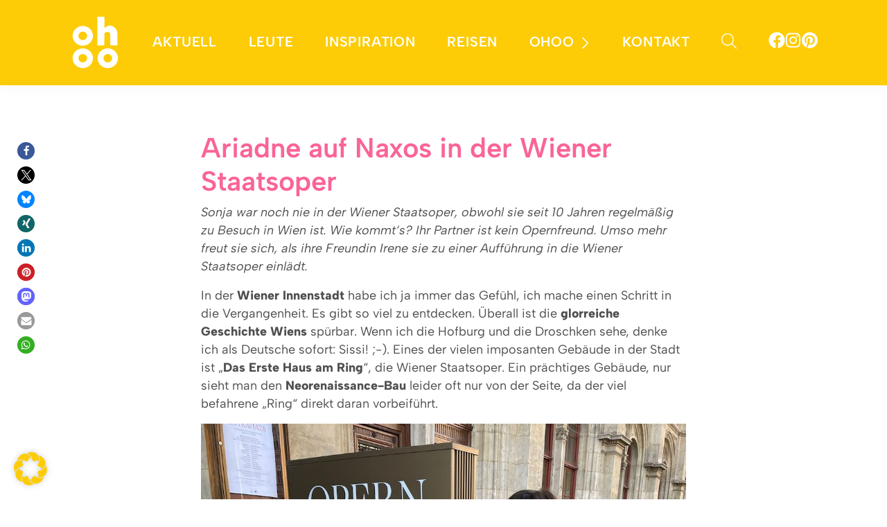

--- FILE ---
content_type: text/html; charset=UTF-8
request_url: https://www.ohfamoos.com/2022/11/eine-einladung-in-die-wiener-staatsoper/
body_size: 19591
content:

<!doctype html>
<html lang="de">
<head>
	<meta charset="UTF-8">
	<meta name="viewport" content="width=device-width, initial-scale=1, shrink-to-fit=no">
	<meta name="description" content="ohoo - Für alle die #volldasguteleben lieben">
	<meta name='robots' content='index, follow, max-image-preview:large, max-snippet:-1, max-video-preview:-1' />

	<!-- This site is optimized with the Yoast SEO plugin v26.6 - https://yoast.com/wordpress/plugins/seo/ -->
	<title>Ariadne auf Naxos in der Wiener Staatsoper</title>
	<meta name="description" content="Das Erste Haus am Ring, so wird die Wiener Staatsoper auch genannt, ist absolut einen Besuch wert - auch wenn man kein Opernfreund ist." />
	<link rel="canonical" href="https://www.ohfamoos.com/2022/11/eine-einladung-in-die-wiener-staatsoper/" />
	<meta property="og:locale" content="de_DE" />
	<meta property="og:type" content="article" />
	<meta property="og:title" content="Ariadne auf Naxos in der Wiener Staatsoper" />
	<meta property="og:description" content="Das Erste Haus am Ring, so wird die Wiener Staatsoper auch genannt, ist absolut einen Besuch wert - auch wenn man kein Opernfreund ist." />
	<meta property="og:url" content="https://www.ohfamoos.com/2022/11/eine-einladung-in-die-wiener-staatsoper/" />
	<meta property="og:site_name" content="ohoo" />
	<meta property="article:published_time" content="2022-11-20T18:00:03+00:00" />
	<meta property="article:modified_time" content="2025-07-13T10:03:38+00:00" />
	<meta property="og:image" content="https://www.ohfamoos.com/uploads/2022/11/Sonja-Oper.jpg" />
	<meta property="og:image:width" content="1024" />
	<meta property="og:image:height" content="576" />
	<meta property="og:image:type" content="image/jpeg" />
	<meta name="author" content="Sonja Ohly" />
	<meta name="twitter:card" content="summary_large_image" />
	<meta name="twitter:label1" content="Verfasst von" />
	<meta name="twitter:data1" content="Sonja Ohly" />
	<meta name="twitter:label2" content="Geschätzte Lesezeit" />
	<meta name="twitter:data2" content="9 Minuten" />
	<script type="application/ld+json" class="yoast-schema-graph">{"@context":"https://schema.org","@graph":[{"@type":"WebPage","@id":"https://www.ohfamoos.com/2022/11/eine-einladung-in-die-wiener-staatsoper/","url":"https://www.ohfamoos.com/2022/11/eine-einladung-in-die-wiener-staatsoper/","name":"Ariadne auf Naxos in der Wiener Staatsoper","isPartOf":{"@id":"https://www.ohfamoos.com/#website"},"primaryImageOfPage":{"@id":"https://www.ohfamoos.com/2022/11/eine-einladung-in-die-wiener-staatsoper/#primaryimage"},"image":{"@id":"https://www.ohfamoos.com/2022/11/eine-einladung-in-die-wiener-staatsoper/#primaryimage"},"thumbnailUrl":"https://www.ohfamoos.com/uploads/2022/11/Sonja-Oper.jpg","datePublished":"2022-11-20T18:00:03+00:00","dateModified":"2025-07-13T10:03:38+00:00","author":{"@id":"https://www.ohfamoos.com/#/schema/person/9575923eee33c9633bf10bea31a0ca8c"},"description":"Das Erste Haus am Ring, so wird die Wiener Staatsoper auch genannt, ist absolut einen Besuch wert - auch wenn man kein Opernfreund ist.","breadcrumb":{"@id":"https://www.ohfamoos.com/2022/11/eine-einladung-in-die-wiener-staatsoper/#breadcrumb"},"inLanguage":"de","potentialAction":[{"@type":"ReadAction","target":["https://www.ohfamoos.com/2022/11/eine-einladung-in-die-wiener-staatsoper/"]}]},{"@type":"ImageObject","inLanguage":"de","@id":"https://www.ohfamoos.com/2022/11/eine-einladung-in-die-wiener-staatsoper/#primaryimage","url":"https://www.ohfamoos.com/uploads/2022/11/Sonja-Oper.jpg","contentUrl":"https://www.ohfamoos.com/uploads/2022/11/Sonja-Oper.jpg","width":1024,"height":576,"caption":"Wiener Staatsoper"},{"@type":"BreadcrumbList","@id":"https://www.ohfamoos.com/2022/11/eine-einladung-in-die-wiener-staatsoper/#breadcrumb","itemListElement":[{"@type":"ListItem","position":1,"name":"Home","item":"https://www.ohfamoos.com/"},{"@type":"ListItem","position":2,"name":"Ariadne auf Naxos in der Wiener Staatsoper"}]},{"@type":"WebSite","@id":"https://www.ohfamoos.com/#website","url":"https://www.ohfamoos.com/","name":"ohoo","description":"Für alle die #volldasguteleben lieben","potentialAction":[{"@type":"SearchAction","target":{"@type":"EntryPoint","urlTemplate":"https://www.ohfamoos.com/?s={search_term_string}"},"query-input":{"@type":"PropertyValueSpecification","valueRequired":true,"valueName":"search_term_string"}}],"inLanguage":"de"},{"@type":"Person","@id":"https://www.ohfamoos.com/#/schema/person/9575923eee33c9633bf10bea31a0ca8c","name":"Sonja Ohly","description":"Sonja ist die schreibende Nomadin und Chefin vom Dienst bei ohfamoos. Die begeisterte Taucherin ist auf der ganzen Welt unterwegs und beschreibt gerne als Reiseblogger ihre Destinationen. Ebenfalls großes Interesse zeigt sie für Politik und engagiert sich als PR Tante probono für eine Demokratische Bürgerliste und den Sportverein in ihrer Heimatkommune.","url":"https://www.ohfamoos.com/author/sonja/"}]}</script>
	<!-- / Yoast SEO plugin. -->


<link rel="alternate" type="application/rss+xml" title="ohoo &raquo; Feed" href="https://www.ohfamoos.com/feed/" />
<link rel="alternate" type="application/rss+xml" title="ohoo &raquo; Kommentar-Feed" href="https://www.ohfamoos.com/comments/feed/" />
<link rel="alternate" type="application/rss+xml" title="ohoo &raquo; Ariadne auf Naxos in der Wiener Staatsoper Kommentar-Feed" href="https://www.ohfamoos.com/2022/11/eine-einladung-in-die-wiener-staatsoper/feed/" />
<link rel="alternate" title="oEmbed (JSON)" type="application/json+oembed" href="https://www.ohfamoos.com/wp-json/oembed/1.0/embed?url=https%3A%2F%2Fwww.ohfamoos.com%2F2022%2F11%2Feine-einladung-in-die-wiener-staatsoper%2F" />
<link rel="alternate" title="oEmbed (XML)" type="text/xml+oembed" href="https://www.ohfamoos.com/wp-json/oembed/1.0/embed?url=https%3A%2F%2Fwww.ohfamoos.com%2F2022%2F11%2Feine-einladung-in-die-wiener-staatsoper%2F&#038;format=xml" />
<style id='wp-img-auto-sizes-contain-inline-css'>
img:is([sizes=auto i],[sizes^="auto," i]){contain-intrinsic-size:3000px 1500px}
/*# sourceURL=wp-img-auto-sizes-contain-inline-css */
</style>
<style id='classic-theme-styles-inline-css'>
/*! This file is auto-generated */
.wp-block-button__link{color:#fff;background-color:#32373c;border-radius:9999px;box-shadow:none;text-decoration:none;padding:calc(.667em + 2px) calc(1.333em + 2px);font-size:1.125em}.wp-block-file__button{background:#32373c;color:#fff;text-decoration:none}
/*# sourceURL=/wp-includes/css/classic-themes.min.css */
</style>
<link rel='stylesheet' id='minymal-style-custom-css' href='https://www.ohfamoos.com/wp-content/themes/ohoo/dist/css/style.26ad71ff09d1f382d21fe33094a2d88c8d3590684dc3fb23f287c4c128ca1db4.css' media='all' />
<link rel='stylesheet' id='newsletter-css' href='https://www.ohfamoos.com/wp-content/plugins/newsletter/style.css' media='all' />
<link rel='stylesheet' id='borlabs-cookie-custom-css' href='https://www.ohfamoos.com/uploads/borlabs/cookie-cache/1/borlabs-cookie-1-de.css' media='all' />
<script src="https://www.ohfamoos.com/wp/wp-includes/js/jquery/jquery.min.js" id="jquery-core-js"></script>
<script src="https://www.ohfamoos.com/wp/wp-includes/js/jquery/jquery-migrate.min.js" id="jquery-migrate-js"></script>
<script data-no-optimize="1" data-no-minify="1" data-cfasync="false" src="https://www.ohfamoos.com/uploads/borlabs/cookie-cache/1/borlabs-cookie-config-de.json.js" id="borlabs-cookie-config-js"></script>
<link rel="https://api.w.org/" href="https://www.ohfamoos.com/wp-json/" /><link rel="alternate" title="JSON" type="application/json" href="https://www.ohfamoos.com/wp-json/wp/v2/posts/16764" />
<link rel="icon" href="/wp-content/themes/ohoo/dist/favicon/favicon.svg" type="image/svg+xml">
<link rel="icon" href="/wp-content/themes/ohoo/dist/favicon/favicon-16.png" sizes="16x16" type="image/png">
<link rel="icon" href="/wp-content/themes/ohoo/dist/favicon/favicon-32.png" sizes="32x32" type="image/png">
<link rel="apple-touch-icon" href="/wp-content/themes/ohoo/dist/favicon/favicon-180.png" sizes="180x180" type="image/png">
<link rel="icon" href="/wp-content/themes/ohoo/dist/favicon/favicon-192.png" sizes="192x192" type="image/png"><meta name="theme-color" content="#fff">
<script>
  var g_tqtools_structureddata_lang		=	'de';
  var g_tqtools_structureddata_url_restv1 =	'https://www.ohfamoos.com/wp-json/tq-tools/structureddata/v1';
</script>
<script>
  var g_tqtools_easyrest_lang		=	'de';
  var g_tqtools_easyrest_url_restv1 =	'https://www.ohfamoos.com/wp-json/tq-tools/easyrest/v1';
</script>
<script type="application/ld+json">{"@context":"https:\/\/schema.org","@type":["LocalBusiness"],"name":"ohoo","address":{"@type":"PostalAddress","streetAddress":"Kreuzweg 25","addressLocality":"Lich","addressRegion":"HE","postalCode":"35423","addressCountry":"DE"},"telephone":"+491722118111","email":"hallo@ohfamoos.com","url":"https:\/\/www.ohfamoos.com"}</script><style id='global-styles-inline-css'>
:root{--wp--preset--aspect-ratio--square: 1;--wp--preset--aspect-ratio--4-3: 4/3;--wp--preset--aspect-ratio--3-4: 3/4;--wp--preset--aspect-ratio--3-2: 3/2;--wp--preset--aspect-ratio--2-3: 2/3;--wp--preset--aspect-ratio--16-9: 16/9;--wp--preset--aspect-ratio--9-16: 9/16;--wp--preset--color--black: #000000;--wp--preset--color--cyan-bluish-gray: #abb8c3;--wp--preset--color--white: #ffffff;--wp--preset--color--pale-pink: #f78da7;--wp--preset--color--vivid-red: #cf2e2e;--wp--preset--color--luminous-vivid-orange: #ff6900;--wp--preset--color--luminous-vivid-amber: #fcb900;--wp--preset--color--light-green-cyan: #7bdcb5;--wp--preset--color--vivid-green-cyan: #00d084;--wp--preset--color--pale-cyan-blue: #8ed1fc;--wp--preset--color--vivid-cyan-blue: #0693e3;--wp--preset--color--vivid-purple: #9b51e0;--wp--preset--gradient--vivid-cyan-blue-to-vivid-purple: linear-gradient(135deg,rgb(6,147,227) 0%,rgb(155,81,224) 100%);--wp--preset--gradient--light-green-cyan-to-vivid-green-cyan: linear-gradient(135deg,rgb(122,220,180) 0%,rgb(0,208,130) 100%);--wp--preset--gradient--luminous-vivid-amber-to-luminous-vivid-orange: linear-gradient(135deg,rgb(252,185,0) 0%,rgb(255,105,0) 100%);--wp--preset--gradient--luminous-vivid-orange-to-vivid-red: linear-gradient(135deg,rgb(255,105,0) 0%,rgb(207,46,46) 100%);--wp--preset--gradient--very-light-gray-to-cyan-bluish-gray: linear-gradient(135deg,rgb(238,238,238) 0%,rgb(169,184,195) 100%);--wp--preset--gradient--cool-to-warm-spectrum: linear-gradient(135deg,rgb(74,234,220) 0%,rgb(151,120,209) 20%,rgb(207,42,186) 40%,rgb(238,44,130) 60%,rgb(251,105,98) 80%,rgb(254,248,76) 100%);--wp--preset--gradient--blush-light-purple: linear-gradient(135deg,rgb(255,206,236) 0%,rgb(152,150,240) 100%);--wp--preset--gradient--blush-bordeaux: linear-gradient(135deg,rgb(254,205,165) 0%,rgb(254,45,45) 50%,rgb(107,0,62) 100%);--wp--preset--gradient--luminous-dusk: linear-gradient(135deg,rgb(255,203,112) 0%,rgb(199,81,192) 50%,rgb(65,88,208) 100%);--wp--preset--gradient--pale-ocean: linear-gradient(135deg,rgb(255,245,203) 0%,rgb(182,227,212) 50%,rgb(51,167,181) 100%);--wp--preset--gradient--electric-grass: linear-gradient(135deg,rgb(202,248,128) 0%,rgb(113,206,126) 100%);--wp--preset--gradient--midnight: linear-gradient(135deg,rgb(2,3,129) 0%,rgb(40,116,252) 100%);--wp--preset--font-size--small: 13px;--wp--preset--font-size--medium: 20px;--wp--preset--font-size--large: 36px;--wp--preset--font-size--x-large: 42px;--wp--preset--spacing--20: 0.44rem;--wp--preset--spacing--30: 0.67rem;--wp--preset--spacing--40: 1rem;--wp--preset--spacing--50: 1.5rem;--wp--preset--spacing--60: 2.25rem;--wp--preset--spacing--70: 3.38rem;--wp--preset--spacing--80: 5.06rem;--wp--preset--shadow--natural: 6px 6px 9px rgba(0, 0, 0, 0.2);--wp--preset--shadow--deep: 12px 12px 50px rgba(0, 0, 0, 0.4);--wp--preset--shadow--sharp: 6px 6px 0px rgba(0, 0, 0, 0.2);--wp--preset--shadow--outlined: 6px 6px 0px -3px rgb(255, 255, 255), 6px 6px rgb(0, 0, 0);--wp--preset--shadow--crisp: 6px 6px 0px rgb(0, 0, 0);}:where(.is-layout-flex){gap: 0.5em;}:where(.is-layout-grid){gap: 0.5em;}body .is-layout-flex{display: flex;}.is-layout-flex{flex-wrap: wrap;align-items: center;}.is-layout-flex > :is(*, div){margin: 0;}body .is-layout-grid{display: grid;}.is-layout-grid > :is(*, div){margin: 0;}:where(.wp-block-columns.is-layout-flex){gap: 2em;}:where(.wp-block-columns.is-layout-grid){gap: 2em;}:where(.wp-block-post-template.is-layout-flex){gap: 1.25em;}:where(.wp-block-post-template.is-layout-grid){gap: 1.25em;}.has-black-color{color: var(--wp--preset--color--black) !important;}.has-cyan-bluish-gray-color{color: var(--wp--preset--color--cyan-bluish-gray) !important;}.has-white-color{color: var(--wp--preset--color--white) !important;}.has-pale-pink-color{color: var(--wp--preset--color--pale-pink) !important;}.has-vivid-red-color{color: var(--wp--preset--color--vivid-red) !important;}.has-luminous-vivid-orange-color{color: var(--wp--preset--color--luminous-vivid-orange) !important;}.has-luminous-vivid-amber-color{color: var(--wp--preset--color--luminous-vivid-amber) !important;}.has-light-green-cyan-color{color: var(--wp--preset--color--light-green-cyan) !important;}.has-vivid-green-cyan-color{color: var(--wp--preset--color--vivid-green-cyan) !important;}.has-pale-cyan-blue-color{color: var(--wp--preset--color--pale-cyan-blue) !important;}.has-vivid-cyan-blue-color{color: var(--wp--preset--color--vivid-cyan-blue) !important;}.has-vivid-purple-color{color: var(--wp--preset--color--vivid-purple) !important;}.has-black-background-color{background-color: var(--wp--preset--color--black) !important;}.has-cyan-bluish-gray-background-color{background-color: var(--wp--preset--color--cyan-bluish-gray) !important;}.has-white-background-color{background-color: var(--wp--preset--color--white) !important;}.has-pale-pink-background-color{background-color: var(--wp--preset--color--pale-pink) !important;}.has-vivid-red-background-color{background-color: var(--wp--preset--color--vivid-red) !important;}.has-luminous-vivid-orange-background-color{background-color: var(--wp--preset--color--luminous-vivid-orange) !important;}.has-luminous-vivid-amber-background-color{background-color: var(--wp--preset--color--luminous-vivid-amber) !important;}.has-light-green-cyan-background-color{background-color: var(--wp--preset--color--light-green-cyan) !important;}.has-vivid-green-cyan-background-color{background-color: var(--wp--preset--color--vivid-green-cyan) !important;}.has-pale-cyan-blue-background-color{background-color: var(--wp--preset--color--pale-cyan-blue) !important;}.has-vivid-cyan-blue-background-color{background-color: var(--wp--preset--color--vivid-cyan-blue) !important;}.has-vivid-purple-background-color{background-color: var(--wp--preset--color--vivid-purple) !important;}.has-black-border-color{border-color: var(--wp--preset--color--black) !important;}.has-cyan-bluish-gray-border-color{border-color: var(--wp--preset--color--cyan-bluish-gray) !important;}.has-white-border-color{border-color: var(--wp--preset--color--white) !important;}.has-pale-pink-border-color{border-color: var(--wp--preset--color--pale-pink) !important;}.has-vivid-red-border-color{border-color: var(--wp--preset--color--vivid-red) !important;}.has-luminous-vivid-orange-border-color{border-color: var(--wp--preset--color--luminous-vivid-orange) !important;}.has-luminous-vivid-amber-border-color{border-color: var(--wp--preset--color--luminous-vivid-amber) !important;}.has-light-green-cyan-border-color{border-color: var(--wp--preset--color--light-green-cyan) !important;}.has-vivid-green-cyan-border-color{border-color: var(--wp--preset--color--vivid-green-cyan) !important;}.has-pale-cyan-blue-border-color{border-color: var(--wp--preset--color--pale-cyan-blue) !important;}.has-vivid-cyan-blue-border-color{border-color: var(--wp--preset--color--vivid-cyan-blue) !important;}.has-vivid-purple-border-color{border-color: var(--wp--preset--color--vivid-purple) !important;}.has-vivid-cyan-blue-to-vivid-purple-gradient-background{background: var(--wp--preset--gradient--vivid-cyan-blue-to-vivid-purple) !important;}.has-light-green-cyan-to-vivid-green-cyan-gradient-background{background: var(--wp--preset--gradient--light-green-cyan-to-vivid-green-cyan) !important;}.has-luminous-vivid-amber-to-luminous-vivid-orange-gradient-background{background: var(--wp--preset--gradient--luminous-vivid-amber-to-luminous-vivid-orange) !important;}.has-luminous-vivid-orange-to-vivid-red-gradient-background{background: var(--wp--preset--gradient--luminous-vivid-orange-to-vivid-red) !important;}.has-very-light-gray-to-cyan-bluish-gray-gradient-background{background: var(--wp--preset--gradient--very-light-gray-to-cyan-bluish-gray) !important;}.has-cool-to-warm-spectrum-gradient-background{background: var(--wp--preset--gradient--cool-to-warm-spectrum) !important;}.has-blush-light-purple-gradient-background{background: var(--wp--preset--gradient--blush-light-purple) !important;}.has-blush-bordeaux-gradient-background{background: var(--wp--preset--gradient--blush-bordeaux) !important;}.has-luminous-dusk-gradient-background{background: var(--wp--preset--gradient--luminous-dusk) !important;}.has-pale-ocean-gradient-background{background: var(--wp--preset--gradient--pale-ocean) !important;}.has-electric-grass-gradient-background{background: var(--wp--preset--gradient--electric-grass) !important;}.has-midnight-gradient-background{background: var(--wp--preset--gradient--midnight) !important;}.has-small-font-size{font-size: var(--wp--preset--font-size--small) !important;}.has-medium-font-size{font-size: var(--wp--preset--font-size--medium) !important;}.has-large-font-size{font-size: var(--wp--preset--font-size--large) !important;}.has-x-large-font-size{font-size: var(--wp--preset--font-size--x-large) !important;}
/*# sourceURL=global-styles-inline-css */
</style>
<link rel='stylesheet' id='shariffcss-css' href='https://www.ohfamoos.com/wp-content/plugins/shariff/css/shariff.min.css' media='all' />
</head>

<body class="wp-singular post-template-default single single-post postid-16764 single-format-standard wp-theme-ohoo eine-einladung-in-die-wiener-staatsoper blog">

<header><div id="siteheader" class="site-header"><div class="container-fluid top"><div class="container py-md-2"><div class="row g-0 justify-content-end"><div class="col-auto m-auto left"><a class="link" href="https://www.ohfamoos.com/" title="ohoo"><img src="https://www.ohfamoos.com/wp-content/themes/ohoo/dist/images/ohoo.svg" class="logo" width="75" height="75" alt="logo"></a></div><div class="col menu-desktop d-none d-xl-flex middle"><ul id="primary-menu" class="navbar-nav flex-row drop-down"><li class="menu-item menu-aktuell"><a href="https://www.ohfamoos.com/aktuell/">Aktuell</a></li>
<li class="menu-item menu-leute"><a href="https://www.ohfamoos.com/leute/">Leute</a></li>
<li class="menu-item menu-inspiration"><a href="https://www.ohfamoos.com/inspiration/">Inspiration</a></li>
<li class="menu-item menu-reisen"><a href="https://www.ohfamoos.com/reisen/">Reisen</a></li>
<li class="menu-item menu-item-has-children menu-ohoo"><a href="https://www.ohfamoos.com/ohoo/">ohoo</a>
<ul class="sub-menu">
	<li class="menu-item menu-wir-von-ohoo"><a href="https://www.ohfamoos.com/redakteure/">Wir von ohoo</a></li>
	<li class="menu-item menu-kooperationen"><a href="https://www.ohfamoos.com/redakteure/kooperationen/">Kooperationen</a></li>
	<li class="menu-item menu-gastautorinnen"><a href="https://www.ohfamoos.com/gastautoren/">Gastautor*innen</a></li>
	<li class="menu-item menu-ohoo-events"><a href="https://www.ohfamoos.com/events/">ohoo events</a></li>
</ul>
</li>
<li class="menu-item menu-kontakt"><a href="https://www.ohfamoos.com/kontakt/">Kontakt</a></li>
<li class="open-search d-none d-xl-block menu-item menu-"><a href="#"><span class="icon magnifying-glass white"></span></a></li>
</ul></div><div class="col-auto social-desktop d-none d-xl-flex middle"><ul id="social-menu" class="navbar-nav flex-row social-menu header"><li class="social menu-item menu-"><a target="_blank" href="https://www.facebook.com/ohfamoos/"><span class="icon facebook white"></span></a></li>
<li class="social menu-item menu-"><a target="_blank" href="https://www.instagram.com/ohfamoos/"><span class="icon instagram white"></span></a></li>
<li class="social menu-item menu-"><a target="_blank" href="https://www.pinterest.de/etonscheidt/best-off-wwwohfamooscom/"><span class="icon pinterest white"></span></a></li>
</ul></div><div class="col d-xl-none text-end my-auto py-2 right"><button class="btn me-5 open-search" title="Suche öffnen"><span class="icon magnifying-glass white"></span></button><button class="btn p-0" type="button" title="Menü öffnen" data-bs-toggle="offcanvas" data-bs-target="#offcanvasMobileMenu"><span id="offcanvas-button" class="icon hamburger white"></span></button></div></div></div></div></div></header><!-- end of header.php -->
	<main class="site-main" id="site-main" data-searchable="true">
		
<div class="container-fluid search pb-0 acf-block">
	<div class="container narrow">
		<div class="row justify-content-center">
			<div class="col-md-8"><div class="row g-0 p-3 search-bar"><div class="col"><form class="search-form" role="search" method="get" action="https://www.ohfamoos.com"><label class="d-flex align-items-center"><span class="screen-reader-text">Suchen nach:</span><input class="search-field me-2" type="text" placeholder="Suchbegriff hier eingeben" value="" name="s"><button class="btn btn-white search-button" type="submit" name="search">Suchen</button></label></form></div><div class="col-auto ps-3 d-flex"><button class="close-search" aria-label="Suchfeld schliessen"><span class="icon close white"></span></button></div></div></div>		</div>
	</div>
</div>					<div class="container">
				<div class="row justify-content-center">
					<div class="col-12 col-md-8 legacy-post post-16764 post type-post status-publish format-standard has-post-thumbnail hentry category-old_post category-zum-entdecken tag-wien">
						<h1 class='text-secondary fw-semibold'>Ariadne auf Naxos in der Wiener Staatsoper</h1><p><em>Sonja war noch nie in der Wiener Staatsoper, obwohl sie seit 10 Jahren regelmäßig zu Besuch in Wien ist. Wie kommt‘s? Ihr Partner ist kein Opernfreund. Umso mehr freut sie sich, als ihre Freundin Irene sie zu einer Aufführung in die Wiener Staatsoper einlädt. </em></p>
<p>In der <strong>Wiener Innenstadt</strong> habe ich ja immer das Gefühl, ich mache einen Schritt in die Vergangenheit. Es gibt so viel zu entdecken. Überall ist die <strong>glorreiche Geschichte Wiens</strong> spürbar. Wenn ich die Hofburg und die Droschken sehe, denke ich als Deutsche sofort: Sissi! ;-). Eines der vielen imposanten Gebäude in der Stadt ist „<strong>Das Erste Haus am Ring</strong>“, die Wiener Staatsoper. Ein prächtiges Gebäude, nur sieht man den <strong>Neorenaissance-Bau</strong> leider oft nur von der Seite, da der viel befahrene „Ring“ direkt daran vorbeiführt.</p>
<p><img fetchpriority="high" decoding="async" class="aligncenter wp-image-16778 size-full" src="https://www.ohfamoos.com/uploads/2022/11/Sonja-Oper.jpg" alt="Wiener Staatsoper" width="1024" height="576" srcset="https://www.ohfamoos.com/uploads/2022/11/Sonja-Oper.jpg 1024w, https://www.ohfamoos.com/uploads/2022/11/Sonja-Oper-300x169.jpg 300w, https://www.ohfamoos.com/uploads/2022/11/Sonja-Oper-768x432.jpg 768w" sizes="(max-width: 1024px) 100vw, 1024px" /></p>
<h2><strong>Der Bau der Wiener Staatsoper</strong></h2>
<p>Irene und ich treffen uns am linken Seiteneingang der Oper und betreten das ehrwürdige Haus. Acht Jahre lang wurde die Wiener Oper nach den Plänen von August Sicard von Sicardsburg und Eduard van der Nüll gebaut. Die beiden Architekten wurden damals angefeindet und ihre Pläne als „<strong>Königgrätz der Baukunst</strong>“ und als „versunkene Kiste“ bezeichnet.</p>
<p><strong>Offiziell eröffnet</strong> wurde die Wiener Oper am <strong>25. Mai 1869 mit Mozarts „Don Giovanni“</strong> unter der Anwesenheit des damalige Kaisers Franz Joseph und seiner Sissi. Tragischerweise hat aber keiner der beiden Architekten die Eröffnung der Oper erlebt. Van der Nüll beging Selbstmord und Sicardsburg erlag kurz darauf einem Herzinfarkt. (Hört sich irgendwie nach Wien an 😉</p>
<div id='gallery-1' class='gallery galleryid-16764 gallery-columns-2 gallery-size-medium'><figure class='gallery-item'>
			<div class='gallery-icon portrait'>
				<a href='https://www.ohfamoos.com/oper-decke/'><img decoding="async" width="225" height="300" src="https://www.ohfamoos.com/uploads/2022/11/Oper-Decke-225x300.jpeg" class="attachment-medium size-medium" alt="" aria-describedby="gallery-1-16774" srcset="https://www.ohfamoos.com/uploads/2022/11/Oper-Decke-225x300.jpeg 225w, https://www.ohfamoos.com/uploads/2022/11/Oper-Decke.jpeg 600w" sizes="(max-width: 225px) 100vw, 225px" /></a>
			</div>
				<figcaption class='wp-caption-text gallery-caption' id='gallery-1-16774'>
				Die Decke im Foyer
				</figcaption></figure><figure class='gallery-item'>
			<div class='gallery-icon portrait'>
				<a href='https://www.ohfamoos.com/oper-innen/'><img decoding="async" width="225" height="300" src="https://www.ohfamoos.com/uploads/2022/11/Oper-innen-225x300.jpeg" class="attachment-medium size-medium" alt="" aria-describedby="gallery-1-16775" srcset="https://www.ohfamoos.com/uploads/2022/11/Oper-innen-225x300.jpeg 225w, https://www.ohfamoos.com/uploads/2022/11/Oper-innen.jpeg 600w" sizes="(max-width: 225px) 100vw, 225px" /></a>
			</div>
				<figcaption class='wp-caption-text gallery-caption' id='gallery-1-16775'>
				Der Treppenaufgang
				</figcaption></figure>
		</div>

<p>Der imposante Bau und die <strong>Innendekorationen</strong> sind einfach atemberaubend.</p>
<p>Heute zählt die Wiener Staatsoper zu den bedeutendsten Opernhäusern der Welt. Jede Spielsaison stehen rund <strong>350 Vorstellungen</strong> und mehr als 60 verschiedene Opern- und Ballettwerke auf dem Spielplan.</p>
<h2><strong>Spitzenplätze</strong></h2>
<p>Irene und ich sind 15 Minuten vor der Vorstellung angekommen. Wir geben unsere Mäntel an der Garderobe ab, erstehen für 90 Cent ein kleines Programmheft und begeben uns direkt auf unsere Plätze. Wieder bin ich sprachlos, denn wir sitzen gleich in der ersten Reihe links – Spitzenplätze! Ich habe einen uneingeschränkten Blick auf die Bühne und den Graben, in dem das Orchester schon Platz genommen hat. Die Musiker spielen sich gerade ein.</p>
<p>Jeden Abend sind in der Wiener Oper, neben den fest engagierten Ensemblemitgliedern, auch <strong>internationale Stars</strong> auf der Bühne und am Dirigentenpult zu sehen. Und heute agiert der deutsche <a href="https://www.wiener-staatsoper.at/ensemble-gaeste/oper/detail/artist/2663-guggeis-thomas/" target="_blank" rel="noopener">Thomas Guggeis</a> als Gast-Dirigent. Der noch nicht 30-jährige wird als der neue Shooting Star gehandelt.</p>
<h2><strong>Eiserner Vorhang</strong></h2>
<p>Noch bevor die Vorstellung beginnt, bewundere ich den Bühnenvorhang, der, so erklärt mir Irene, jede Saison von einem anderen Künstler gestaltet wird. So wurde am 2. November 2022, zum 25. Jubiläum des Projekts <em>Eiserner Vorhan</em>g, das Werk <a href="https://www.wiener-staatsoper.at/staatsoper/das-haus/geschichte-architektur/architektur/" target="_blank" rel="noopener">The New Angel</a> der chinesischen <strong>Künstlerin Cao Fei</strong> vorgestellt. Das Bild der international renommierten Künstlerin ist riesig (176 m<sup>2</sup>) und noch bis Ende Juni 2023 in der Oper zu sehen.</p>
<p><img loading="lazy" decoding="async" class="aligncenter wp-image-16769 size-full" src="https://www.ohfamoos.com/uploads/2022/11/Staatsoper-Wien-Eiserner-Vorhang.jpeg" alt="Wiener Staatsoper" width="1024" height="944" srcset="https://www.ohfamoos.com/uploads/2022/11/Staatsoper-Wien-Eiserner-Vorhang.jpeg 1024w, https://www.ohfamoos.com/uploads/2022/11/Staatsoper-Wien-Eiserner-Vorhang-300x277.jpeg 300w, https://www.ohfamoos.com/uploads/2022/11/Staatsoper-Wien-Eiserner-Vorhang-768x708.jpeg 768w" sizes="auto, (max-width: 1024px) 100vw, 1024px" /></p>
<h2><strong>Vorbereitung für einen Opernbesuch</strong></h2>
<p>Gespielt wird <strong><em>Ariadne auf Naxos von Richard Strauss</em></strong>. Eine Oper in einem Akt mit einem Vorspiel. „<em>Ariadne auf Naxos</em> ist das dritte gemeinsame Werk von Strauss (Musik) und Hofmannsthal (Text) und wurde in seiner zweiten und bekannten Fassung 1916 an der Wiener Hofoper uraufgeführt. Die eigentliche Oper kreist um Ariadnes Begegnung mit den Gespenstern ihrer Einsamkeit. Voran­gestellt ist ihr ein alptraumhaftes Scherzo über Theaterschaffende, die den Launen eines Mäzens ausgeliefert sind“, lese ich auf der Webseite der Wiener Oper.</p>
<p>Grundsätzlich sollte man sich auf einen <strong>Opernbesuch vorbereiten</strong>, indem man sich über die Handlung, die Personen, die Stimmlagen, die Originalsprache, den Komponisten informiert. Wenn die Oper in Originalsprache aufgeführt wird, ist das in der Wiener Oper nicht weiter tragisch, da sie mit einer Übersetzungsanlage ausgestattet ist. Und wenn man die Handlung kennt, braucht man auch nicht jedes gesungene Wort zu verstehen, der musikalische, theatralische und szenische Ausdruck ist ja das Entscheidende. Aber selbst bei Strauss muss ich ab und an auf die Tafel mit dem Text vor mir schauen.</p>
<p><img loading="lazy" decoding="async" class="aligncenter wp-image-16770 size-full" src="https://www.ohfamoos.com/uploads/2022/11/Uebersetzungstafel.jpeg" alt="Staatsoper Wien Tafel für Übersetzung" width="961" height="607" srcset="https://www.ohfamoos.com/uploads/2022/11/Uebersetzungstafel.jpeg 961w, https://www.ohfamoos.com/uploads/2022/11/Uebersetzungstafel-300x189.jpeg 300w, https://www.ohfamoos.com/uploads/2022/11/Uebersetzungstafel-768x485.jpeg 768w" sizes="auto, (max-width: 961px) 100vw, 961px" /></p>
<p>Der Vorhang fällt nach dem Vorspiel und der Applaus lässt nicht auf sich warten. Speziell die amerikanische Mezzosopranistin Kate Lindsey wird stürmisch für die Rolle des Komponisten beklatscht. Sie gilt derzeit als eine der wichtigsten Sängerinnen ihres Fachs.</p>
<h2><strong>Das Schwindfoyer</strong></h2>
<p>Zur Pause geht’s durch die das imposante Treppenhaus ins <strong>Schwindfoyer</strong>, wo Irene unsere Erfrischung schon vorbestellt hat. Viel Zeit ist nicht und wir sind immer noch ganz berauscht von der Stimmgewaltigkeit der Sänger und Sängerinnen. Aber auch hier darf ich die Pracht und Architektur wieder bewundern. Noch schnell ein Bild und da läutet auch schon die Glocke.</p>
<p><img loading="lazy" decoding="async" class="aligncenter size-large wp-image-16771" src="https://www.ohfamoos.com/wp-content/uploads/2022/11/Irene-und-Sonja-768x576.jpeg" alt="Wiener Staatsoper" width="768" height="576" srcset="https://www.ohfamoos.com/uploads/2022/11/Irene-und-Sonja-768x576.jpeg 768w, https://www.ohfamoos.com/uploads/2022/11/Irene-und-Sonja-300x225.jpeg 300w, https://www.ohfamoos.com/uploads/2022/11/Irene-und-Sonja.jpeg 1024w" sizes="auto, (max-width: 768px) 100vw, 768px" /></p>
<p>Der Opernteil beginnt mit neuem Bühnenbild und ich sehe drei Klavierflügel in neigenden Stellungen im vorderen Bereich der Bühne.  Der hintere Bereich zeigt Sitzreihen wie in einem Theater. Dieser Akt gehört den Frauen.</p>
<h2><strong>Frauenpower</strong></h2>
<p>Als Ariadne strahlt <strong>Camilla Nylund</strong>, die Finnin, die erst gerade mit dem Lotte-Lehmann-Gedächtnisring ausgezeichnet wurde. Dieser Preis wird seit 1955 vom Staatsopern-Solistenverband an &#8222;herausragende Sängerinnen des deutschen Faches&#8220; verliehen. Camilla Nylund hat einen warmen vollen Sopran, so wie ich eine Sopranstimme erwarte. Umso erstaunter bin ich von <strong>Serena Sáenz</strong>, die als kokette Zerbinetta ihr Staatsoperndebüt gibt und sich „mit Leichtigkeit durch das Strauss’sche Koloraturen- und Höhenfeuerwerk sang. Eine Sternstunde virtuoser Gesangskunst,“ schreibt der Standard.</p>
<p>Aber auch die <strong>Nymphen</strong> darf ich nicht vergessen. Exzellent aufeinander abgestimmt, begleiten sie Ariadne. Die tasmanische Sopranistin <strong>Bryony Dwyer</strong> ist seit 2019/20 Ensemblemitglied. Die ungarische Mezzosopranistin <strong>Szilvia Vörös</strong> gehört seit 2018 zum Ensemble der Wiener Staatsoper und spielt Dryade mit Hingebung. Die dritte im Bunde ist <strong>Aurora Marthens</strong>. Die Finnin absolviert aktuell ein Studium an der Universität der Künste in Berlin und ist Mitglied des Opernstudios der Wiener Staatsoper.</p>
<p>Gemeinsam mit dem aus den USA stammenden <strong>Eric Butler</strong>, der den Bacchus spielt, beenden der Tenor und Nylund die Oper als Paar. Sofort beginnt tosender Applaus. Das Publikum ist begeistert und steht klatschend in den Rängen. Die Künstler verneigen sich und freuen sich über die Huldigungen des Publikums.</p>
<figure id="attachment_16772" aria-describedby="caption-attachment-16772" style="width: 1024px" class="wp-caption aligncenter"><img loading="lazy" decoding="async" class="wp-image-16772 size-full" src="https://www.ohfamoos.com/wp-content/uploads/2022/11/Ariadne-auf-Naxos-Ensemble.jpeg" alt="Wiener Staatsoper" width="1024" height="334" srcset="https://www.ohfamoos.com/uploads/2022/11/Ariadne-auf-Naxos-Ensemble.jpeg 1024w, https://www.ohfamoos.com/uploads/2022/11/Ariadne-auf-Naxos-Ensemble-300x98.jpeg 300w, https://www.ohfamoos.com/uploads/2022/11/Ariadne-auf-Naxos-Ensemble-768x251.jpeg 768w" sizes="auto, (max-width: 1024px) 100vw, 1024px" /><figcaption id="caption-attachment-16772" class="wp-caption-text">Das Ensemble. Während der Aufführung ist das Fotografieren verboten, daher gibt’s vom Bühnenbild keine Aufnahmen.</figcaption></figure>
<h3><strong>Musik verbindet</strong></h3>
<p>Eine große Freude erfüllt mich auf dem Weg nach Hause. Mir wird wieder klar, wie wichtig die Musik, die Opernhäuser und die Theater der Welt sind. <strong>Hier treffen sich Nationalitäten</strong>, nicht nur im Ensemble, auch unter den Besuchern, um etwas zu gestalten und Schönes zu erleben. Schaffende Kunst, die verbindet.</p>
<p><strong>Wie ohfamoos, dass wir das wieder erleben dürfen! Und wie wichtig, dass wir die Künste weiter fördern.</strong></p>
<p>Und für diejenigen, die mit Opernmusik nichts anfangen können, denen empfehle ich eine <a href="https://www.wiener-staatsoper.at/staatsoper/fuehrungen/" target="_blank" rel="noopener">Führung</a>. Die gibt es übrigens auch für Kinder!</p>
<p>Für alle, die an der <strong>Handlung von Ariadne auf Naxos</strong> interessiert sind, hier eine kleine Beschreibung:</p>
<h4><strong>Das Vorspiel </strong></h4>
<p>Ein reicher Mann hat ein Diner mit anschließender Vorführung für seine Gäste angeordnet. Der Musiklehrer beklagt sich, dass nach der Uraufführung von &#8222;Ariadne auf Naxos&#8220; ein Lustspiel aufgeführt werden soll. Bestürzt muss der junge Komponist erfahren, dass Zerbinetta und die Komödianten gleich nach der Premiere seines ernsten Werks ihr Stück aufführen, und die Primadonna weigert sich, eine zweite weibliche Hauptfigur neben sich zu akzeptieren.</p>
<p>Der Haushofmeister verkündet, dass das Diner zu Ende ist und Oper und Schauspiel, statt nacheinander, nun gleichzeitig aufgeführt werden müssen, damit das Feuerwerk pünktlich um neun Uhr beginnen kann. Die Operndarsteller sind empört, doch die Possenspieler freuen sich, ihr Improvisationstalent zeigen zu können. Zerbinetta lässt sich die Handlung der Oper erzählen und legt den Ablauf für die Doppelaufführung fest. Sie bezirzt den Komponisten so geschickt, dass er dem Kompromiss zustimmt und die Vorführung beginnen kann.</p>
<h4><strong>Die Oper</strong></h4>
<p>Vor einer Höhle an den Gestaden der Insel Naxos wartet Ariadne auf den Tod, da sie von Theseus, ihrem Geliebten, verlassen wurde. Sie hört und achtet auf nichts mehr um sie herum: nicht auf die drei Nymphen, nicht auf die Komödianten, die sie aufheitern wollen, auch nicht auf Zerbinetta, die in einer halsbrecherischen Arie der Trauernden aus reicher Erfahrung rät, dem Entschwundenen keine Träne nachzuweinen und offen für eine neue Liebe zu sein.</p>
<p>Da naht aus der Ferne ein strahlender Jüngling, Bacchus, der Gott der ewigen Erneuerung. Er kommt aus den Armen der Zauberin Circe, bei der er nicht finden konnte, was er suchte. Ariadne, ihn für den Todesboten haltend, geht ihm entgegen und entbrennt sogleich, ohne es sofort zu bemerken, in ekstatischer Hingabe, die vom Gott erwidert wird. Durch den jeweils anderen verwandelt und wie neu geschaffen, können Ariadne und Bacchus als gerade- zu mystisch vereintes Paar die Oper beschließen.</p>

<p>&nbsp;</p>
<p>Text und Fotos: Sonja Ohly</p>
<p>&nbsp;</p>
<div class="shariff shariff-align-flex-start shariff-widget-align-flex-start"><ul class="shariff-buttons theme-round orientation-horizontal buttonsize-small"><li class="shariff-button facebook shariff-nocustomcolor" style="background-color:#4273c8"><a href="https://www.facebook.com/sharer/sharer.php?u=https%3A%2F%2Fwww.ohfamoos.com%2F2022%2F11%2Feine-einladung-in-die-wiener-staatsoper%2F" title="Bei Facebook teilen" aria-label="Bei Facebook teilen" role="button" rel="nofollow" class="shariff-link" style="; background-color:#3b5998; color:#fff" target="_blank"><span class="shariff-icon" style=""><svg width="32px" height="20px" xmlns="http://www.w3.org/2000/svg" viewBox="0 0 18 32"><path fill="#3b5998" d="M17.1 0.2v4.7h-2.8q-1.5 0-2.1 0.6t-0.5 1.9v3.4h5.2l-0.7 5.3h-4.5v13.6h-5.5v-13.6h-4.5v-5.3h4.5v-3.9q0-3.3 1.9-5.2t5-1.8q2.6 0 4.1 0.2z"/></svg></span></a></li><li class="shariff-button twitter shariff-nocustomcolor" style="background-color:#595959"><a href="https://twitter.com/share?url=https%3A%2F%2Fwww.ohfamoos.com%2F2022%2F11%2Feine-einladung-in-die-wiener-staatsoper%2F&text=Ariadne%20auf%20Naxos%20in%20der%20Wiener%20Staatsoper" title="Bei X teilen" aria-label="Bei X teilen" role="button" rel="noopener nofollow" class="shariff-link" style="; background-color:#000; color:#fff" target="_blank"><span class="shariff-icon" style=""><svg width="32px" height="20px" xmlns="http://www.w3.org/2000/svg" viewBox="0 0 24 24"><path fill="#000" d="M14.258 10.152L23.176 0h-2.113l-7.747 8.813L7.133 0H0l9.352 13.328L0 23.973h2.113l8.176-9.309 6.531 9.309h7.133zm-2.895 3.293l-.949-1.328L2.875 1.56h3.246l6.086 8.523.945 1.328 7.91 11.078h-3.246zm0 0"/></svg></span></a></li><li class="shariff-button bluesky shariff-nocustomcolor" style="background-color:#84c4ff"><a href="https://bsky.app/intent/compose?text=Ariadne%20auf%20Naxos%20in%20der%20Wiener%20Staatsoper https%3A%2F%2Fwww.ohfamoos.com%2F2022%2F11%2Feine-einladung-in-die-wiener-staatsoper%2F " title="Bei Bluesky teilen" aria-label="Bei Bluesky teilen" role="button" rel="noopener nofollow" class="shariff-link" style="; background-color:#0085ff; color:#fff" target="_blank"><span class="shariff-icon" style=""><svg width="20" height="20" version="1.1" xmlns="http://www.w3.org/2000/svg" viewBox="0 0 20 20"><path class="st0" d="M4.89,3.12c2.07,1.55,4.3,4.71,5.11,6.4.82-1.69,3.04-4.84,5.11-6.4,1.49-1.12,3.91-1.99,3.91.77,0,.55-.32,4.63-.5,5.3-.64,2.3-2.99,2.89-5.08,2.54,3.65.62,4.58,2.68,2.57,4.74-3.81,3.91-5.48-.98-5.9-2.23-.08-.23-.11-.34-.12-.25,0-.09-.04.02-.12.25-.43,1.25-2.09,6.14-5.9,2.23-2.01-2.06-1.08-4.12,2.57-4.74-2.09.36-4.44-.23-5.08-2.54-.19-.66-.5-4.74-.5-5.3,0-2.76,2.42-1.89,3.91-.77h0Z"/></svg></span></a></li><li class="shariff-button xing shariff-nocustomcolor" style="background-color:#29888a"><a href="https://www.xing.com/spi/shares/new?url=https%3A%2F%2Fwww.ohfamoos.com%2F2022%2F11%2Feine-einladung-in-die-wiener-staatsoper%2F" title="Bei XING teilen" aria-label="Bei XING teilen" role="button" rel="noopener nofollow" class="shariff-link" style="; background-color:#126567; color:#fff" target="_blank"><span class="shariff-icon" style=""><svg width="32px" height="20px" xmlns="http://www.w3.org/2000/svg" viewBox="0 0 25 32"><path fill="#126567" d="M10.7 11.9q-0.2 0.3-4.6 8.2-0.5 0.8-1.2 0.8h-4.3q-0.4 0-0.5-0.3t0-0.6l4.5-8q0 0 0 0l-2.9-5q-0.2-0.4 0-0.7 0.2-0.3 0.5-0.3h4.3q0.7 0 1.2 0.8zM25.1 0.4q0.2 0.3 0 0.7l-9.4 16.7 6 11q0.2 0.4 0 0.6-0.2 0.3-0.6 0.3h-4.3q-0.7 0-1.2-0.8l-6-11.1q0.3-0.6 9.5-16.8 0.4-0.8 1.2-0.8h4.3q0.4 0 0.5 0.3z"/></svg></span></a></li><li class="shariff-button linkedin shariff-nocustomcolor" style="background-color:#1488bf"><a href="https://www.linkedin.com/sharing/share-offsite/?url=https%3A%2F%2Fwww.ohfamoos.com%2F2022%2F11%2Feine-einladung-in-die-wiener-staatsoper%2F" title="Bei LinkedIn teilen" aria-label="Bei LinkedIn teilen" role="button" rel="noopener nofollow" class="shariff-link" style="; background-color:#0077b5; color:#fff" target="_blank"><span class="shariff-icon" style=""><svg width="32px" height="20px" xmlns="http://www.w3.org/2000/svg" viewBox="0 0 27 32"><path fill="#0077b5" d="M6.2 11.2v17.7h-5.9v-17.7h5.9zM6.6 5.7q0 1.3-0.9 2.2t-2.4 0.9h0q-1.5 0-2.4-0.9t-0.9-2.2 0.9-2.2 2.4-0.9 2.4 0.9 0.9 2.2zM27.4 18.7v10.1h-5.9v-9.5q0-1.9-0.7-2.9t-2.3-1.1q-1.1 0-1.9 0.6t-1.2 1.5q-0.2 0.5-0.2 1.4v9.9h-5.9q0-7.1 0-11.6t0-5.3l0-0.9h5.9v2.6h0q0.4-0.6 0.7-1t1-0.9 1.6-0.8 2-0.3q3 0 4.9 2t1.9 6z"/></svg></span></a></li><li class="shariff-button pinterest shariff-nocustomcolor" style="background-color:#e70f18"><a href="https://www.pinterest.com/pin/create/link/?url=https%3A%2F%2Fwww.ohfamoos.com%2F2022%2F11%2Feine-einladung-in-die-wiener-staatsoper%2F&media=https%3A%2F%2Fwww.ohfamoos.com%2Fuploads%2F2022%2F11%2FSonja-Oper.jpg&description=Ariadne%20auf%20Naxos%20in%20der%20Wiener%20Staatsoper" title="Bei Pinterest pinnen" aria-label="Bei Pinterest pinnen" role="button" rel="noopener nofollow" class="shariff-link" style="; background-color:#cb2027; color:#fff" target="_blank"><span class="shariff-icon" style=""><svg width="32px" height="20px" xmlns="http://www.w3.org/2000/svg" viewBox="0 0 27 32"><path fill="#cb2027" d="M27.4 16q0 3.7-1.8 6.9t-5 5-6.9 1.9q-2 0-3.9-0.6 1.1-1.7 1.4-2.9 0.2-0.6 1-3.8 0.4 0.7 1.3 1.2t2 0.5q2.1 0 3.8-1.2t2.7-3.4 0.9-4.8q0-2-1.1-3.8t-3.1-2.9-4.5-1.2q-1.9 0-3.5 0.5t-2.8 1.4-2 2-1.2 2.3-0.4 2.4q0 1.9 0.7 3.3t2.1 2q0.5 0.2 0.7-0.4 0-0.1 0.1-0.5t0.2-0.5q0.1-0.4-0.2-0.8-0.9-1.1-0.9-2.7 0-2.7 1.9-4.6t4.9-2q2.7 0 4.2 1.5t1.5 3.8q0 3-1.2 5.2t-3.1 2.1q-1.1 0-1.7-0.8t-0.4-1.9q0.1-0.6 0.5-1.7t0.5-1.8 0.2-1.4q0-0.9-0.5-1.5t-1.4-0.6q-1.1 0-1.9 1t-0.8 2.6q0 1.3 0.4 2.2l-1.8 7.5q-0.3 1.2-0.2 3.2-3.7-1.6-6-5t-2.3-7.6q0-3.7 1.9-6.9t5-5 6.9-1.9 6.9 1.9 5 5 1.8 6.9z"/></svg></span></a></li><li class="shariff-button mastodon shariff-nocustomcolor" style="background-color:#563ACC"><a href="https://s2f.kytta.dev/?text=Ariadne%20auf%20Naxos%20in%20der%20Wiener%20Staatsoper https%3A%2F%2Fwww.ohfamoos.com%2F2022%2F11%2Feine-einladung-in-die-wiener-staatsoper%2F" title="Bei Mastodon teilen" aria-label="Bei Mastodon teilen" role="button" rel="noopener nofollow" class="shariff-link" style="; background-color:#6364FF; color:#fff" target="_blank"><span class="shariff-icon" style=""><svg width="75" height="79" viewBox="0 0 75 79" fill="none" xmlns="http://www.w3.org/2000/svg"><path d="M37.813-.025C32.462-.058 27.114.13 21.79.598c-8.544.621-17.214 5.58-20.203 13.931C-1.12 23.318.408 32.622.465 41.65c.375 7.316.943 14.78 3.392 21.73 4.365 9.465 14.781 14.537 24.782 15.385 7.64.698 15.761-.213 22.517-4.026a54.1 54.1 0 0 0 .01-6.232c-6.855 1.316-14.101 2.609-21.049 1.074-3.883-.88-6.876-4.237-7.25-8.215-1.53-3.988 3.78-.43 5.584-.883 9.048 1.224 18.282.776 27.303-.462 7.044-.837 14.26-4.788 16.65-11.833 2.263-6.135 1.215-12.79 1.698-19.177.06-3.84.09-7.692-.262-11.52C72.596 7.844 63.223.981 53.834.684a219.453 219.453 0 0 0-16.022-.71zm11.294 12.882c5.5-.067 10.801 4.143 11.67 9.653.338 1.48.471 3 .471 4.515v21.088h-8.357c-.07-7.588.153-15.182-.131-22.765-.587-4.368-7.04-5.747-9.672-2.397-2.422 3.04-1.47 7.155-1.67 10.735v6.392h-8.307c-.146-4.996.359-10.045-.404-15.002-1.108-4.218-7.809-5.565-10.094-1.666-1.685 3.046-.712 6.634-.976 9.936v14.767h-8.354c.109-8.165-.238-16.344.215-24.5.674-5.346 5.095-10.389 10.676-10.627 4.902-.739 10.103 2.038 12.053 6.631.375 1.435 1.76 1.932 1.994.084 1.844-3.704 5.501-6.739 9.785-6.771.367-.044.735-.068 1.101-.073z"/><defs><linearGradient id="paint0_linear_549_34" x1="37.0692" y1="0" x2="37.0692" y2="79" gradientUnits="userSpaceOnUse"><stop stop-color="#6364FF"/><stop offset="1" stop-color="#563ACC"/></linearGradient></defs></svg></span></a></li><li class="shariff-button mailto shariff-nocustomcolor" style="background-color:#a8a8a8"><a href="mailto:?body=https%3A%2F%2Fwww.ohfamoos.com%2F2022%2F11%2Feine-einladung-in-die-wiener-staatsoper%2F&subject=Ariadne%20auf%20Naxos%20in%20der%20Wiener%20Staatsoper" title="Per E-Mail versenden" aria-label="Per E-Mail versenden" role="button" rel="noopener nofollow" class="shariff-link" style="; background-color:#999; color:#fff"><span class="shariff-icon" style=""><svg width="32px" height="20px" xmlns="http://www.w3.org/2000/svg" viewBox="0 0 32 32"><path fill="#999" d="M32 12.7v14.2q0 1.2-0.8 2t-2 0.9h-26.3q-1.2 0-2-0.9t-0.8-2v-14.2q0.8 0.9 1.8 1.6 6.5 4.4 8.9 6.1 1 0.8 1.6 1.2t1.7 0.9 2 0.4h0.1q0.9 0 2-0.4t1.7-0.9 1.6-1.2q3-2.2 8.9-6.1 1-0.7 1.8-1.6zM32 7.4q0 1.4-0.9 2.7t-2.2 2.2q-6.7 4.7-8.4 5.8-0.2 0.1-0.7 0.5t-1 0.7-0.9 0.6-1.1 0.5-0.9 0.2h-0.1q-0.4 0-0.9-0.2t-1.1-0.5-0.9-0.6-1-0.7-0.7-0.5q-1.6-1.1-4.7-3.2t-3.6-2.6q-1.1-0.7-2.1-2t-1-2.5q0-1.4 0.7-2.3t2.1-0.9h26.3q1.2 0 2 0.8t0.9 2z"/></svg></span></a></li><li class="shariff-button whatsapp shariff-nocustomcolor" style="background-color:#5cbe4a"><a href="https://api.whatsapp.com/send?text=https%3A%2F%2Fwww.ohfamoos.com%2F2022%2F11%2Feine-einladung-in-die-wiener-staatsoper%2F%20Ariadne%20auf%20Naxos%20in%20der%20Wiener%20Staatsoper" title="Bei Whatsapp teilen" aria-label="Bei Whatsapp teilen" role="button" rel="noopener nofollow" class="shariff-link" style="; background-color:#34af23; color:#fff" target="_blank"><span class="shariff-icon" style=""><svg width="32px" height="20px" xmlns="http://www.w3.org/2000/svg" viewBox="0 0 32 32"><path fill="#34af23" d="M17.6 17.4q0.2 0 1.7 0.8t1.6 0.9q0 0.1 0 0.3 0 0.6-0.3 1.4-0.3 0.7-1.3 1.2t-1.8 0.5q-1 0-3.4-1.1-1.7-0.8-3-2.1t-2.6-3.3q-1.3-1.9-1.3-3.5v-0.1q0.1-1.6 1.3-2.8 0.4-0.4 0.9-0.4 0.1 0 0.3 0t0.3 0q0.3 0 0.5 0.1t0.3 0.5q0.1 0.4 0.6 1.6t0.4 1.3q0 0.4-0.6 1t-0.6 0.8q0 0.1 0.1 0.3 0.6 1.3 1.8 2.4 1 0.9 2.7 1.8 0.2 0.1 0.4 0.1 0.3 0 1-0.9t0.9-0.9zM14 26.9q2.3 0 4.3-0.9t3.6-2.4 2.4-3.6 0.9-4.3-0.9-4.3-2.4-3.6-3.6-2.4-4.3-0.9-4.3 0.9-3.6 2.4-2.4 3.6-0.9 4.3q0 3.6 2.1 6.6l-1.4 4.2 4.3-1.4q2.8 1.9 6.2 1.9zM14 2.2q2.7 0 5.2 1.1t4.3 2.9 2.9 4.3 1.1 5.2-1.1 5.2-2.9 4.3-4.3 2.9-5.2 1.1q-3.5 0-6.5-1.7l-7.4 2.4 2.4-7.2q-1.9-3.2-1.9-6.9 0-2.7 1.1-5.2t2.9-4.3 4.3-2.9 5.2-1.1z"/></svg></span></a></li></ul></div>					</div>
					<div class="container-fluid editor mb-5">
						<div class="container">
							<div class="editor-info">
								<div class="row justify-content-center">
									<div class="col-md-8">
										<div class="container-fluid editor my-4"><div class="row narrow"><div class="col-md-3 image-column"><picture>
	<source type="image/jpeg" width="1000" height="1000" srcset="https://www.ohfamoos.com/uploads/2025/05/Sonja-Ohly-1000x1000.jpeg 1000w, https://www.ohfamoos.com/uploads/2025/05/Sonja-Ohly-750x750.jpeg 750w, https://www.ohfamoos.com/uploads/2025/05/Sonja-Ohly-500x500.jpeg 500w, https://www.ohfamoos.com/uploads/2025/05/Sonja-Ohly-250x250.jpeg 250w" sizes="(max-width: 576px) 100vw, (min-width: 577px) 20vw">
	<img srcset="https://www.ohfamoos.com/uploads/2025/05/Sonja-Ohly-1000x1000.jpeg 1000w, https://www.ohfamoos.com/uploads/2025/05/Sonja-Ohly-750x750.jpeg 750w, https://www.ohfamoos.com/uploads/2025/05/Sonja-Ohly-500x500.jpeg 500w, https://www.ohfamoos.com/uploads/2025/05/Sonja-Ohly-250x250.jpeg 250w" sizes="(max-width: 576px) 100vw, (min-width: 577px) 20vw" width="250" height="250" src="https://www.ohfamoos.com/uploads/2025/05/Sonja-Ohly-250x250.jpeg" loading="eager" alt="Sonja Ohly">
</picture></div><div class="col-md-9"><div class="editor-name h3">Sonja Ohly</div><div class="editor-description mb-2">Sonja ist die schreibende Nomadin und Chefin vom Dienst bei ohfamoos. Die begeisterte Taucherin ist auf der ganzen Welt unterwegs und beschreibt gerne als Reiseblogger ihre Destinationen. Ebenfalls großes Interesse zeigt sie für Politik und engagiert sich als PR Tante probono für eine Demokratische Bürgerliste und den Sportverein in ihrer Heimatkommune.</div><a class="editor-link" href="https://www.ohfamoos.com/author/Sonja">Alle Beiträge von Sonja sehen</a></div></div></div>									</div>
								</div>
							</div>
							<div class="release-date text-center mb-3">
								Dieser Beitrag wurde erstmals am <span class="date">20. November 2022</span> veröffentlicht							</div>
						</div>
					</div>
					<div class="row gx-3 justify-content-center">
						<div class="col-md-12">
							<div class="container preview px-0 px-md-3">
								<div class="preview-title h2">Schon gelesen?</div>
								<div class="row gx-0 justify-content-between">

									<div class="col-lg-5 mb-3"><div class="post-preview prev"><img width="150" height="150" src="https://www.ohfamoos.com/uploads/2022/11/Lohnunternehmer-Wipperfuerth-150x150.jpg" class="card-image" alt="" decoding="async" loading="lazy" /><div class="wrapper"><div class="post-title h4">Das multimediale Tagebuch über die Ahrtal-Katastrophe</div><div class="post-excerpt">Ein Buch für alle, die die Katastrophe im Ahrtal nie vergessen wollen...</div></div><a class="stretched-link" href="https://www.ohfamoos.com/2022/11/markus-wipperfuerth-wegen-dir-bin-ich-hier/"></a></div></div>
									<div class="col-lg-5 mb-3"><div class="post-preview next"><img width="150" height="150" src="https://www.ohfamoos.com/uploads/2022/11/Homeoffice--150x150.jpeg" class="card-image" alt="" decoding="async" loading="lazy" /><div class="wrapper"><div class="post-title h4">Morgens gut starten: Tipps fürs Homeoffice</div><div class="post-excerpt">Du möchtest im Homeoffice effizienter arbeiten? Wir haben eine Expertin gefragt, die...</div></div><a class="stretched-link" href="https://www.ohfamoos.com/2022/11/tipps-fuers-homeoffice/"></a></div></div>
								</div>
							</div>
						</div>
					</div>
					<div class="container comments">
						
<div id="comments" class="comments-area">

	    <hr class="my-250">
		<div id="respond" class="comment-respond">
		<h3 class="mt-5 mb-3">Schreibe einen Kommentar <small><a rel="nofollow" id="cancel-comment-reply-link" href="/2022/11/eine-einladung-in-die-wiener-staatsoper/#respond" style="display:none;">Antworten abbrechen</a></small></h3><form action="https://www.ohfamoos.com/wp/wp-comments-post.php" method="post" id="commentform" class="comment-form"><div class="text-muted small">Deine E-Mail-Adresse wird nicht veröffentlicht. Erforderliche Felder sind mit * markiert.</div><div class="form-element mb-3"><label for="comment" class="form-label">Kommentar *</label><textarea autocomplete="new-password"  id="g22a395262"  name="g22a395262"   class="form-control" rows="5" required></textarea><textarea id="comment" aria-label="hp-comment" aria-hidden="true" name="comment" autocomplete="new-password" style="padding:0 !important;clip:rect(1px, 1px, 1px, 1px) !important;position:absolute !important;white-space:nowrap !important;height:1px !important;width:1px !important;overflow:hidden !important;" tabindex="-1"></textarea><script data-noptimize>document.getElementById("comment").setAttribute( "id", "a9e3ece72b6302126b6c2f8a86c6c28e" );document.getElementById("g22a395262").setAttribute( "id", "comment" );</script></div><div class="form-element mb-3"><label for="author" class="form-label">Name *</label><input id="author" name="author" type="text" class="form-control" required></div>
<div class="form-element mb-3"><label for="email" class="form-label">E-Mail *</label><input id="email" name="email" type="email" class="form-control" required></div>
<div class="form-element mb-3"><label for="url" class="form-label">Website</label><input id="url" name="url" type="url" class="form-control"></div>
<p class="form-submit"><input name="submit" type="submit" id="submit" class="btn btn-secondary submit" value="Kommentar abschicken"> <input type='hidden' name='comment_post_ID' value='16764' id='comment_post_ID' />
<input type='hidden' name='comment_parent' id='comment_parent' value='0' />
</p></form>	</div><!-- #respond -->
	</div><!-- #comments -->
					</div>
				</div>
			</div>
				</main>
<!-- BEGIN footer.php -->
<footer class="container-fluid"><div class="container py-3" id="sitefooter"><div class="row justify-content-between"><div class="col-12 col-md-auto mb-3 mb-md-0 left"><a class="link" href="https://www.ohfamoos.com/" title="ohoo"><img src="https://www.ohfamoos.com/wp-content/themes/ohoo/dist/images/ohoo.svg" class="logo" width="75" height="75" alt="logo"></a></div><div class="col-12 col-md-auto mb-3 mb-md-0 right"><ul id="footer-menu" class="navbar-nav flex-md-row align-items-center h-100 menu-footer"><li class="menu-item menu-was-macht-ohoo"><a href="https://www.ohfamoos.com/wer-schreibt-mir-texte/">Was macht ohoo?</a></li>
<li class="menu-item menu-impressum"><a href="https://www.ohfamoos.com/impressum/">Impressum</a></li>
<li class="menu-item menu-datenschutz"><a href="https://www.ohfamoos.com/datenschutz/">Datenschutz</a></li>
</ul></div></div></div><div id="back-to-top" class="zoom-out"><a href="#" class="btn btn-primary" role="button" title="Nach oben scrollen"><span class="icon caret up white"></span></a></div></footer><div class="offcanvas offcanvas-top offcanvas-menu-mobile" tabindex="-1" id="offcanvasMobileMenu" aria-labelledby="offcanvasMobileMenu"><div class="offcanvas-header justify-content-between"><h3 class="title"><a class="link" href="https://www.ohfamoos.com/" title="Logo"><img src="https://www.ohfamoos.com/wp-content/themes/ohoo/dist/images/ohoo.svg" class="logo" width="45" height="45" alt="logo"></a></h3><a class="btn close" role="button" data-bs-dismiss="offcanvas"><span class="icon close white"></span></a></div><div class="offcanvas-body"><div class="menu-mobile"><nav class="navbar  navbar-light justify-content-start"><ul id="main_menu_mobile" class="navbar-nav w-100"><li class="menu-item menu-aktuell"><a href="https://www.ohfamoos.com/aktuell/">Aktuell</a></li>
<li class="menu-item menu-leute"><a href="https://www.ohfamoos.com/leute/">Leute</a></li>
<li class="menu-item menu-inspiration"><a href="https://www.ohfamoos.com/inspiration/">Inspiration</a></li>
<li class="menu-item menu-reisen"><a href="https://www.ohfamoos.com/reisen/">Reisen</a></li>
<li class="menu-item menu-item-has-children menu-ohoo"><a href="https://www.ohfamoos.com/ohoo/">ohoo</a>
<ul class="sub-menu">
	<li class="menu-item menu-wir-von-ohoo"><a href="https://www.ohfamoos.com/redakteure/">Wir von ohoo</a></li>
	<li class="menu-item menu-kooperationen"><a href="https://www.ohfamoos.com/redakteure/kooperationen/">Kooperationen</a></li>
	<li class="menu-item menu-gastautorinnen"><a href="https://www.ohfamoos.com/gastautoren/">Gastautor*innen</a></li>
	<li class="menu-item menu-ohoo-events"><a href="https://www.ohfamoos.com/events/">ohoo events</a></li>
</ul>
</li>
<li class="menu-item menu-kontakt"><a href="https://www.ohfamoos.com/kontakt/">Kontakt</a></li>
<li class="open-search d-none d-xl-block menu-item menu-"><a href="#"><span class="icon magnifying-glass white"></span></a></li>
</ul></nav><ul id="main_menu_mobile" class="navbar-nav flex-row social-menu mobile"><li class="social menu-item menu-"><a target="_blank" href="https://www.facebook.com/ohfamoos/"><span class="icon facebook white"></span></a></li>
<li class="social menu-item menu-"><a target="_blank" href="https://www.instagram.com/ohfamoos/"><span class="icon instagram white"></span></a></li>
<li class="social menu-item menu-"><a target="_blank" href="https://www.pinterest.de/etonscheidt/best-off-wwwohfamooscom/"><span class="icon pinterest white"></span></a></li>
</ul></div></div></div><script type="speculationrules">
{"prefetch":[{"source":"document","where":{"and":[{"href_matches":"/*"},{"not":{"href_matches":["/wp/wp-*.php","/wp/wp-admin/*","/uploads/*","/wp-content/*","/wp-content/plugins/*","/wp-content/themes/ohoo/*","/*\\?(.+)"]}},{"not":{"selector_matches":"a[rel~=\"nofollow\"]"}},{"not":{"selector_matches":".no-prefetch, .no-prefetch a"}}]},"eagerness":"conservative"}]}
</script>
<script type="module" src="https://www.ohfamoos.com/wp-content/plugins/borlabs-cookie/assets/javascript/borlabs-cookie.min.js?ver=3.3.22" id="borlabs-cookie-core-js-module" data-cfasync="false" data-no-minify="1" data-no-optimize="1"></script>
<!--googleoff: all--><div data-nosnippet data-borlabs-cookie-consent-required='true' id='BorlabsCookieBox'></div><div id='BorlabsCookieWidget' class='brlbs-cmpnt-container'></div><!--googleon: all--><!-- Matomo -->
<script>
  var _paq = window._paq = window._paq || [];
  /* tracker methods like "setCustomDimension" should be called before "trackPageView" */
  _paq.push(['trackPageView']);
  _paq.push(['enableLinkTracking']);
  (function() {
    var u="https://analytics.taquiri.de/";
    _paq.push(['setTrackerUrl', u+'piwik.php']);
    _paq.push(['setSiteId', '71']);
    var d=document, g=d.createElement('script'), s=d.getElementsByTagName('script')[0];
    g.async=true; g.src=u+'piwik.js'; s.parentNode.insertBefore(g,s);
  })();
</script>
<!-- End Matomo Code -->
<script src="https://www.ohfamoos.com/wp-content/plugins/tq-firmenprofil/resources/tq_opening_or_closed.js" id="tq_firm_open_or_closed-js"></script>
<script src="https://www.ohfamoos.com/wp-content/plugins/tq-tools/src/Domain/StructuredData/js/structureddata-v1-20210521.js" id="tq-tools-structureddata-v1-js"></script>
<script src="https://www.ohfamoos.com/wp-content/plugins/tq-tools/src/Domain/EasyREST/js/easyrest-v1-20210521.js" id="tq-tools-easyrest-v1-js"></script>
<script src="https://www.ohfamoos.com/wp-content/themes/ohoo/dist/js/bootstrap.bundle.min.970c0beee4017d12380007ba8f8aaaa253c75320d044d50baac55cacd86267c1.js" id="bootstrapbundle-js"></script>
<script src="https://www.ohfamoos.com/wp-content/themes/ohoo/dist/js/scripts.min.aaaffcbd110d49e32f3b1fdefdd9d31453d4e1dd91dc1a6b1a9eb71d8e99ed71.js" id="scripts-js"></script>
<script id="newsletter-js-extra">
var newsletter_data = {"action_url":"https://www.ohfamoos.com/wp/wp-admin/admin-ajax.php"};
//# sourceURL=newsletter-js-extra
</script>
<script src="https://www.ohfamoos.com/wp-content/plugins/newsletter/main.js" id="newsletter-js"></script>
</body>
</html>


--- FILE ---
content_type: image/svg+xml
request_url: https://www.ohfamoos.com/wp-content/themes/ohoo/dist/images/ohoo.svg
body_size: 734
content:
<?xml version="1.0" encoding="UTF-8" standalone="no"?>
<!DOCTYPE svg PUBLIC "-//W3C//DTD SVG 1.1//EN" "http://www.w3.org/Graphics/SVG/1.1/DTD/svg11.dtd">
<svg width="100%" height="100%" viewBox="0 0 69 79" version="1.1" xmlns="http://www.w3.org/2000/svg" xmlns:xlink="http://www.w3.org/1999/xlink" xml:space="preserve" xmlns:serif="http://www.serif.com/" style="fill-rule:evenodd;clip-rule:evenodd;stroke-linecap:round;stroke-linejoin:round;stroke-miterlimit:1.5;">
    <g transform="matrix(1.45994,0,0,1.11947,-28.5538,-12.683)">
        <path d="M30.175,23.962C36.035,23.962 40.792,29.968 40.792,37.367C40.792,44.765 36.035,50.771 30.175,50.771C24.315,50.771 19.558,44.765 19.558,37.367C19.558,29.968 24.315,23.962 30.175,23.962ZM30.175,31.682C32.66,31.682 34.677,34.229 34.677,37.367C34.677,40.504 32.66,43.051 30.175,43.051C27.69,43.051 25.673,40.504 25.673,37.367C25.673,34.229 27.69,31.682 30.175,31.682Z" style="fill:white;"/>
    </g>
    <g transform="matrix(1.45994,0,0,1.11947,-28.5538,21.317)">
        <path d="M30.175,23.962C36.035,23.962 40.792,29.968 40.792,37.367C40.792,44.765 36.035,50.771 30.175,50.771C24.315,50.771 19.558,44.765 19.558,37.367C19.558,29.968 24.315,23.962 30.175,23.962ZM30.175,31.682C32.66,31.682 34.677,34.229 34.677,37.367C34.677,40.504 32.66,43.051 30.175,43.051C27.69,43.051 25.673,40.504 25.673,37.367C25.673,34.229 27.69,31.682 30.175,31.682Z" style="fill:white;"/>
    </g>
    <g transform="matrix(1.45994,0,0,1.11947,9.44623,21.317)">
        <path d="M30.175,23.962C36.035,23.962 40.792,29.968 40.792,37.367C40.792,44.765 36.035,50.771 30.175,50.771C24.315,50.771 19.558,44.765 19.558,37.367C19.558,29.968 24.315,23.962 30.175,23.962ZM30.175,31.682C32.66,31.682 34.677,34.229 34.677,37.367C34.677,40.504 32.66,43.051 30.175,43.051C27.69,43.051 25.673,40.504 25.673,37.367C25.673,34.229 27.69,31.682 30.175,31.682Z" style="fill:white;"/>
    </g>
    <g transform="matrix(1,0,0,1,-14.9318,-6.61744)">
        <path d="M53.129,7.117L53.129,49.881L62.619,49.763L62.797,32.266L63.686,30.902L65.169,30.012L66.652,29.537L68.016,29.419L69.558,29.656L71.1,30.13L71.99,31.079L72.109,32.206L72.702,33.333L72.82,49.763L82.607,49.881L82.547,31.317L81.717,27.817L80.709,25.801L79.107,23.903L77.209,22.539L75.786,21.53L72.761,20.819L70.448,20.878L68.075,21.471L65.999,22.598L64.161,23.725L62.797,24.852L62.797,7.295L53.129,7.414" style="fill:white;stroke:white;stroke-width:1px;"/>
    </g>
</svg>
